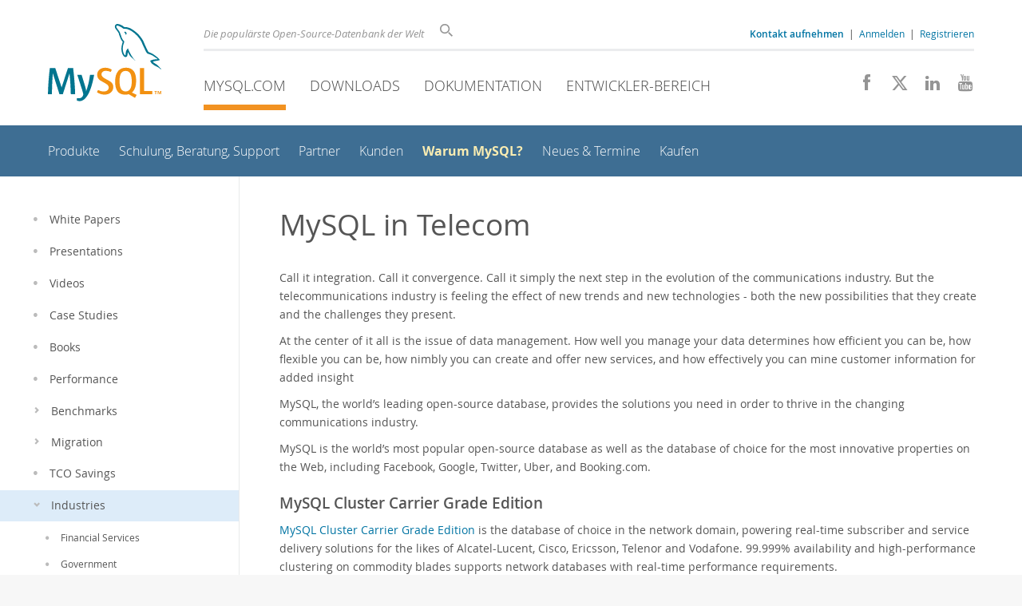

--- FILE ---
content_type: text/html; charset=UTF-8
request_url: https://www.mysql.com/de/industry/communications/
body_size: 6413
content:

    <!DOCTYPE html>
<html lang="de" class="svg no-js">
<head>
    <meta charset="utf-8" />
    <!--[if IE ]>
    <meta http-equiv="X-UA-Compatible" content="IE=Edge,chrome=1" />
    <![endif]-->
    <meta name="viewport" content="width=device-width, initial-scale=1.0">
        <meta name="Language" content="de">

    <title>MySQL :: MySQL in Telecom</title>
    <link rel="stylesheet" media="all" href="https://labs.mysql.com/common/css/main-20250803.min.css" />
            <link rel="stylesheet" media="all" href="https://labs.mysql.com/common/css/page-20250803.min.css" />
    
    
    <link rel="stylesheet" media="print" href="https://labs.mysql.com/common/css/print-20250803.min.css" />

    
    
    
                    <link rel="alternate" hreflang="en" href="https://www.mysql.com/industry/communications/" />
                <link rel="alternate" hreflang="de" href="https://www.mysql.com/de/industry/communications/" />
                <link rel="alternate" hreflang="fr" href="https://www.mysql.com/fr/industry/communications/" />
                <link rel="alternate" hreflang="it" href="https://www.mysql.com/it/industry/communications/" />
                <link rel="alternate" hreflang="ja" href="https://www.mysql.com/jp/industry/communications/" />
                <link rel="alternate" hreflang="zh" href="https://www.mysql.com/cn/industry/communications/" />
            
    
    <link rel="shortcut icon" href="https://labs.mysql.com/common/themes/sakila/favicon.ico" />
    <script async="async" type="text/javascript" src='https://consent.truste.com/notice?domain=oracle.com&c=teconsent&js=bb&noticeType=bb&text=true&cdn=1&pcookie&gtm=1' crossorigin></script>
    <script src="https://www.oracle.com/assets/truste-oraclelib.js"></script>
    <script>(function(H){ H.className=H.className.replace(/\bno-js\b/,'js') })(document.documentElement)</script>
    <script src="https://labs.mysql.com/common/js/site-20250121.min.js"></script>

    
    
    <!--[if lt IE 9]>
        <script src="https://labs.mysql.com/common/js/polyfills/html5shiv-printshiv-3.7.2.min.js"></script>
        <script src="https://labs.mysql.com/common/js/polyfills/respond-1.4.2.min.js"></script>
    <![endif]-->
        
                              <script>!function(e){var n="https://s.go-mpulse.net/boomerang/";if("False"=="True")e.BOOMR_config=e.BOOMR_config||{},e.BOOMR_config.PageParams=e.BOOMR_config.PageParams||{},e.BOOMR_config.PageParams.pci=!0,n="https://s2.go-mpulse.net/boomerang/";if(window.BOOMR_API_key="E6BB6-B37B4-898B7-F97BA-BBCDB",function(){function e(){if(!o){var e=document.createElement("script");e.id="boomr-scr-as",e.src=window.BOOMR.url,e.async=!0,i.parentNode.appendChild(e),o=!0}}function t(e){o=!0;var n,t,a,r,d=document,O=window;if(window.BOOMR.snippetMethod=e?"if":"i",t=function(e,n){var t=d.createElement("script");t.id=n||"boomr-if-as",t.src=window.BOOMR.url,BOOMR_lstart=(new Date).getTime(),e=e||d.body,e.appendChild(t)},!window.addEventListener&&window.attachEvent&&navigator.userAgent.match(/MSIE [67]\./))return window.BOOMR.snippetMethod="s",void t(i.parentNode,"boomr-async");a=document.createElement("IFRAME"),a.src="about:blank",a.title="",a.role="presentation",a.loading="eager",r=(a.frameElement||a).style,r.width=0,r.height=0,r.border=0,r.display="none",i.parentNode.appendChild(a);try{O=a.contentWindow,d=O.document.open()}catch(_){n=document.domain,a.src="javascript:var d=document.open();d.domain='"+n+"';void(0);",O=a.contentWindow,d=O.document.open()}if(n)d._boomrl=function(){this.domain=n,t()},d.write("<bo"+"dy onload='document._boomrl();'>");else if(O._boomrl=function(){t()},O.addEventListener)O.addEventListener("load",O._boomrl,!1);else if(O.attachEvent)O.attachEvent("onload",O._boomrl);d.close()}function a(e){window.BOOMR_onload=e&&e.timeStamp||(new Date).getTime()}if(!window.BOOMR||!window.BOOMR.version&&!window.BOOMR.snippetExecuted){window.BOOMR=window.BOOMR||{},window.BOOMR.snippetStart=(new Date).getTime(),window.BOOMR.snippetExecuted=!0,window.BOOMR.snippetVersion=12,window.BOOMR.url=n+"E6BB6-B37B4-898B7-F97BA-BBCDB";var i=document.currentScript||document.getElementsByTagName("script")[0],o=!1,r=document.createElement("link");if(r.relList&&"function"==typeof r.relList.supports&&r.relList.supports("preload")&&"as"in r)window.BOOMR.snippetMethod="p",r.href=window.BOOMR.url,r.rel="preload",r.as="script",r.addEventListener("load",e),r.addEventListener("error",function(){t(!0)}),setTimeout(function(){if(!o)t(!0)},3e3),BOOMR_lstart=(new Date).getTime(),i.parentNode.appendChild(r);else t(!1);if(window.addEventListener)window.addEventListener("load",a,!1);else if(window.attachEvent)window.attachEvent("onload",a)}}(),"".length>0)if(e&&"performance"in e&&e.performance&&"function"==typeof e.performance.setResourceTimingBufferSize)e.performance.setResourceTimingBufferSize();!function(){if(BOOMR=e.BOOMR||{},BOOMR.plugins=BOOMR.plugins||{},!BOOMR.plugins.AK){var n=""=="true"?1:0,t="",a="bu5x24qxhvvoq2lxfjhq-f-2b077e90b-clientnsv4-s.akamaihd.net",i="false"=="true"?2:1,o={"ak.v":"39","ak.cp":"1334304","ak.ai":parseInt("802521",10),"ak.ol":"0","ak.cr":11,"ak.ipv":4,"ak.proto":"h2","ak.rid":"1006242","ak.r":45721,"ak.a2":n,"ak.m":"dscx","ak.n":"essl","ak.bpcip":"13.59.125.0","ak.cport":59258,"ak.gh":"23.33.25.18","ak.quicv":"","ak.tlsv":"tls1.3","ak.0rtt":"","ak.0rtt.ed":"","ak.csrc":"-","ak.acc":"","ak.t":"1769417295","ak.ak":"hOBiQwZUYzCg5VSAfCLimQ==BdnWcqbo44doY8avgxezDgoPIiEkMfF1G+BGnFDA+cAKfrZKa70yL5lYfdUC985ZGL+X+sJQNY7LzXzXpMd907qbIsVU4s1DpCR2fREmTpl9qVt1kCEOhjTcqPGrALDTmo/4S41fQo7TX/HXSzPYrdymmcE9FdZBIqIeEqYz4fCxnyBNuEJ/a0tpVDrjBur5OWzcfOgW5BX8O+Ak7g3OtrClI/z3BHJYTHdAzhZP6o6u9XCStI551LN1B7le0T776u8/vbGgwMWYXhM8fvolMQph3VYeC+yoDrWPabd+J8kMeOaf6pbPclUauwTsiqeB17v3rCVyJxxI5x3v5VmVe35zQct+iErsBHme3sMK49s/I/PYQlcmvyeujYEtZqoUQyjBZyxczwd/5UC45sBeAB58SmwQFzPsRDmqnlLce84=","ak.pv":"16","ak.dpoabenc":"","ak.tf":i};if(""!==t)o["ak.ruds"]=t;var r={i:!1,av:function(n){var t="http.initiator";if(n&&(!n[t]||"spa_hard"===n[t]))o["ak.feo"]=void 0!==e.aFeoApplied?1:0,BOOMR.addVar(o)},rv:function(){var e=["ak.bpcip","ak.cport","ak.cr","ak.csrc","ak.gh","ak.ipv","ak.m","ak.n","ak.ol","ak.proto","ak.quicv","ak.tlsv","ak.0rtt","ak.0rtt.ed","ak.r","ak.acc","ak.t","ak.tf"];BOOMR.removeVar(e)}};BOOMR.plugins.AK={akVars:o,akDNSPreFetchDomain:a,init:function(){if(!r.i){var e=BOOMR.subscribe;e("before_beacon",r.av,null,null),e("onbeacon",r.rv,null,null),r.i=!0}return this},is_complete:function(){return!0}}}}()}(window);</script></head>

<body class="  www de">
<a class="skip-main" href="#main">Skip to Main Content</a>
<div class="page-wrapper">
    <header>

                        <a href="https://www.mysql.com/de/" aria-label="MySQL Home" title="MySQL" id="l1-home-link"></a>
        
        <div id="l1-nav-container">
            <div id="l1-line1">
                <div id="l1-lhs">
                    <div id="l1-slogan">
                        Die popul&auml;rste Open-Source-Datenbank der Welt
                    </div>
                    <div id="l1-search-box">
                        <form id="l1-search-form" method="get" action="https://search.oracle.com/mysql">
                        <input type="hidden" name="app" value="mysql" />
                        <input id="l1-search-input" type="search" class="icon-search" placeholder="Suche" aria-label="Suche" name="q" />
                        </form>
                    </div>
                    <div id="l1-auth-links">
                        <nav aria-label="Contact/Login Navigation" role="navigation">
                            <a href="https://www.mysql.com/de/about/contact/"><b>Kontakt aufnehmen</b></a>
                            <span id="l1-contact-separator">&nbsp;|&nbsp;</span>
                            <span id="l1-contact-separator-br"><br /></span>
                                                             <a href="https://www.mysql.com/de/auth/login/?dest=https%3A%2F%2Fwww.mysql.com%2Fde%2Findustry%2Fcommunications%2F">Anmelden</a> &nbsp;|&nbsp;
                                 <a href="https://www.mysql.com/de/auth/register/">Registrieren</a>
                                                    </nav>
                    </div>
                </div>
            </div>
            <div id="l1-line2">
                <nav aria-label="Primary Navigation" role="navigation">
                    <ul id="l1-nav">
                        <li class="active">
                            <a href="/de/"><!-- <span class="icon-sakila"></span>  -->MySQL.com</a>
                        </li><li>
                            <a href="/de/downloads/"><!-- <span class="icon-download-thin"></span>  -->Downloads</a>
                        </li><li>
                            <a href="https://dev.mysql.com/doc/"><!-- <span class="icon-books"></span>  -->Dokumentation</a>
                        </li><li>
                            <a href="https://dev.mysql.com/"><!-- <span class="icon-code"></span>  -->Entwickler-Bereich</a>
                        </li>                    </ul>
                </nav>
                <div class="social-icons">
                    <nav aria-label="Social Navigation" role="navigation">
                        <a aria-label="Join us on Facebook" title="Join us on Facebook" href="http://www.facebook.com/mysql"><span class="icon-facebook"></span></a>
                        <a aria-label="Follow us on X" title="Follow us on X" href="https://x.com/mysql_de"><span class="icon-x-twitter"></span></a>
                        <a aria-label="Follow us on LinkedIn" title="Follow us on LinkedIn" href="https://www.linkedin.com/company/mysql"><span class="icon-linkedin"></span></a>
                        <a aria-label="Visit our YouTube channel" title="Visit our YouTube channel" href="http://www.youtube.com/mysqlchannel"><span class="icon-youtube"></span></a>
                    </nav>
                </div>
            </div>
        </div>
        <div id="sub-header">
            <div id="l2-nav-container">
                <div id="l2-nav-toggle">
                    <span class="icon-three-bars"></span>
                </div>
                                                                                        <a class="button nav-button-3" href="https://dev.mysql.com/"><span class="icon-code"></span> Entwickler-Bereich</a>
                                                                                                <a class="button nav-button-2" href="https://dev.mysql.com/doc/"><span class="icon-books"></span> Dokumentation</a>
                                                                                                <a class="button nav-button-1" href="/de/downloads/"><span class="icon-download-thin"></span> Downloads</a>
                                                                                                            <div id="l2-search-toggle">
                    <span class="icon-search"></span>
                </div>
                <div id="l2-site-icon">
                                                                                                                            <span class="icon-sakila"></span>
                                                                                                                                                                                                                                                                                                                                                                                                                                                                                                                                                                                                                                                                                                                                                            </div>
                <div id="l1-section-title">
                    <span id="l1-section-label">
                        <a href="/de/">MySQL.com</a>
                    </span>
                </div>
                <nav aria-label="Secondary Navigation" role="navigation">
                    

<ul id="l2-nav">
            	<li class=""><a  href="/de/products/">Produkte</a>
    			</li>
	        	<li class=""><a  href="/de/services/">Schulung, Beratung, Support</a>
    			</li>
	        	<li class=""><a  href="/de/partners/">Partner</a>
    			</li>
	        	<li class=""><a  href="/de/customers/">Kunden</a>
    			</li>
	        	<li class="active"><a class="active subitems" href="/de/why-mysql/">Warum MySQL?</a>
    			</li>
	        	<li class=""><a  href="/de/news-and-events/web-seminars/">Neues & Termine</a>
    			</li>
	        	<li class=" last"><a  href="/de/buy-mysql/">Kaufen</a>
    			</li>
	                                    <li class="other-section"><a href="/de/downloads/">Downloads</a></li>
                            <li class="other-section"><a href="https://dev.mysql.com/doc/">Dokumentation</a></li>
                            <li class="other-section"><a href="https://dev.mysql.com/">Entwickler-Bereich</a></li>
            </ul>
                </nav>
            </div>
            <div id="l3-search-container"></div>
            <div id="top-orange"><span id="section-nav">Section Menu: &nbsp; </span></div>
        </div>
    </header>
        <div id="page">
                <div id="sidebar">

            
                <div id="menu">
                    <nav aria-label="Tertiary Navigation" role="navigation">
                        

<ul>
        	<li class=" level1"><a  href="/de/why-mysql/white-papers/"><span class="icon-dot"></span>White Papers</a>
    			</li>
	        	<li class=" level1"><a  href="/de/why-mysql/presentations/"><span class="icon-dot"></span>Presentations</a>
    			</li>
	        	<li class=" level1"><a  href="/de/why-mysql/videos/"><span class="icon-dot"></span>Videos</a>
    			</li>
	        	<li class=" level1"><a  href="/de/why-mysql/case-studies/"><span class="icon-dot"></span>Case Studies</a>
    			</li>
	        	<li class=" level1"><a  href="/de/why-mysql/books/"><span class="icon-dot"></span>Books</a>
    			</li>
	        	<li class=" level1"><a  href="/de/why-mysql/performance/index.html"><span class="icon-dot"></span>Performance</a>
    			</li>
	        	<li class=" level1"><a  href="/de/why-mysql/benchmarks/"><span class="icon-chevron-right"></span>Benchmarks</a>
    			</li>
	        	<li class=" level1"><a  href="/de/why-mysql/migration/"><span class="icon-chevron-right"></span>Migration</a>
    			</li>
	        	<li class=" level1"><a  href="/de/tcosavings/"><span class="icon-dot"></span>TCO Savings</a>
    			</li>
	        	<li class="active last level1"><a class="active subitems" href="/de/industry/finance/"><span class="icon-chevron-down"></span>Industries</a>
    			    

<ul class="subitems">
        	<li class=" level2"><a  href="/de/industry/finance/"><span class="icon-dot"></span>Financial Services</a>
    			</li>
	        	<li class=" level2"><a  href="/de/industry/government/"><span class="icon-dot"></span>Government</a>
    			</li>
	        	<li class="active last level2"><a class="active " href="/de/industry/communications/"><span class="icon-dot"></span>Telecom</a>
    			</li>
	</ul>
		</li>
	</ul>
                    </nav>
                    <br class="clear" />
                </div>

                
                
                    
                    
                    
                    
                    
                                            
                    
                    
                                    </div>
                
                <div role="main" id="main" tabindex="-1">

            
            <div id="content">
                                                        <h1 class="page-title" id="mainContent">MySQL in Telecom
                                        </h1>
                                                
                
<p>Call it integration. Call it convergence. Call it simply the next step in the evolution of the communications industry. But the telecommunications industry is feeling the effect of new trends and new technologies - both the new possibilities that they create and the challenges they present.</p>

<p>At the center of it all is the issue of data management. How well you manage your data determines how efficient you can be, how flexible you can be, how nimbly you can create and offer new services, and how effectively you can mine customer information for added insight</p>

<p>MySQL, the world’s leading open-source database, provides the solutions you need in order to thrive in the changing communications industry.</p>

<p>MySQL is the world’s most popular open-source database as well as the database of choice for the most innovative properties on the Web, including Facebook, Google, Twitter, Uber, and Booking.com.</p>

<h2>MySQL Cluster Carrier Grade Edition</h2>

<p><a href="/de/products/cluster/">MySQL Cluster Carrier Grade Edition</a> is the database of choice in the network domain, powering real-time subscriber and service delivery solutions for the likes of Alcatel-Lucent, Cisco, Ericsson, Telenor and Vodafone. 99.999% availability and high-performance clustering on commodity blades supports network databases with real-time performance requirements.</p>

<p>No other database company can provide the insight and experience to marry the innovation and speed of the Web with the proven capabilities of the carrier network. And the fact that MySQL can do this with open-source technology means that you can reduce costs while you improve services and deliver them to market faster.</p>

<p><a href="/de/products/cluster/">Learn More&nbsp;&raquo;</a></p>

<h2>Subscriber Data Management</h2>

<p>MySQL Cluster Carrier Grade Edition provides the foundation for implementing a complete subscriber data management solution at significantly lower costs than using in-house or proprietary databases. As a result communication service providers have the flexibility to personalize their services to meet customer demand today and tomorrow, while cutting costs and achieving higher margins than ever before.</p>


                        </div>
            
        </div>
    </div>

    <footer>
        <div id="footer-bottom">
                                    <div class="footer-contact">
                <div id="footer-contact-icon">
                    <span class="icon-call-phone"></span>
                </div>
                <div id="footer-contact-numbers">
                    <strong>MySQL Vertrieb kontaktieren</strong><br/>
                    Deutschland: +49 89 143 01280 &nbsp;
                    (<a href="https://www.mysql.com/de/about/contact/phone/" class="darker-blue">More Countries &raquo;</a>)
                </div>
                <div id="footer-contact-copyright">
                    <a href="http://www.oracle.com/" aria-label="Oracle" title="Oracle"><span class="oracle-logo"></span></a>
                    &nbsp; <a href="https://www.oracle.com/legal/copyright.html">&copy; 2026 Oracle</a>
                </div>
            </div>
            <div class="social-icons">
                <a aria-label="Join us on Facebook" title="Join us on Facebook" href="http://www.facebook.com/mysql"><span class="icon-facebook-square"></span></a>
                <a aria-label="Follow us on X" title="Follow us on X" href="https://x.com/mysql_de"><span class="icon-x-twitter-square"></span></a>
                <a aria-label="Follow us on LinkedIn" title="Follow us on LinkedIn" href="https://www.linkedin.com/company/mysql"><span class="icon-linkedin-square"></span></a>
                <a aria-label="Visit our YouTube channel" title="Visit our YouTube channel" href="http://www.youtube.com/mysqlchannel"><span class="icon-youtube-square"></span></a>
            </div>
            <br class="clear" />
        </div>
        <div id="footer-links">

            <div id="site-footer-links">
                <div id="footer-nav"></div>

                <div class="links">
                    <ul>
                        <li class="top"><a href="https://www.mysql.com/de/products/">Produkte</a></li>
                        <li><a href="https://www.mysql.com/de/products/heatwave/">MySQL HeatWave</a></li>
                        <li><a href="https://www.mysql.com/de/products/enterprise/">MySQL Enterprise Edition</a></li>
                        <li><a href="https://www.mysql.com/de/products/standard/">MySQL Standard Edition</a></li>
                        <li><a href="https://www.mysql.com/de/products/classic/">MySQL Classic Edition</a></li>
                        <li><a href="https://www.mysql.com/de/products/cluster/">MySQL Cluster CGE</a></li>
                        <li><a href="https://www.mysql.com/de/oem/">MySQL Embedded (OEM/ISV)</a></li>
                    </ul>
                </div>

                <div class="links">
                    <ul>
                        <li class="top"><a href="https://www.mysql.com/de/services/">Services</a></li>
                        <li><a href="https://www.mysql.com/de/training/">Schulung</a></li>
                        <li><a href="https://www.mysql.com/de/certification/">Zertifizierung</a></li>
                        <li><a href="https://www.mysql.com/de/support/">Support</a></li>
                    </ul>
                </div>

                <div class="links">
                    <ul>
                        <li class="top"><a href="https://www.mysql.com/de/downloads/">Downloads</a></li>
                        <li><a href="https://dev.mysql.com/downloads/mysql/">MySQL Community Server</a></li>
                        <li><a href="https://dev.mysql.com/downloads/cluster/">MySQL NDB Cluster</a></li>
                        <li><a href="https://dev.mysql.com/downloads/shell/">MySQL Shell</a></li>
                        <li><a href="https://dev.mysql.com/downloads/router/">MySQL Router</a></li>
                        <li><a href="https://dev.mysql.com/downloads/workbench/">MySQL Workbench</a></li>
                    </ul>
                </div>

                <div class="links">
                    <ul>
                        <li class="top"><a href="https://dev.mysql.com/doc/">Dokumentation</a></li>
                        <li><a href="https://dev.mysql.com/doc/refman/en/">MySQL Reference Manual</a></li>
                        <li><a href="https://dev.mysql.com/doc/workbench/en/">MySQL Workbench</a></li>
                        <li><a href="https://dev.mysql.com/doc/index-cluster.html">MySQL NDB Cluster</a></li>
                        <li><a href="https://dev.mysql.com/doc/index-connectors.html">MySQL Konnektoren</a></li>
                        <li><a href="https://dev.mysql.com/doc/#topic">Topic Guides</a></li>
                    </ul>
                </div>

                <div class="links">
                    <ul>
                        <li class="top"><a href="https://www.mysql.com/de/about/">Über MySQL</a></li>
                        <li><a href="https://www.mysql.com/de/about/contact/">Kontakt aufnehmen</a></li>
                        <li><a href="https://blogs.oracle.com/mysql/">Blogs</a></li>
                                                                        <li><a href="https://www.oracle.com/de/corporate/contact/index.html">Oracle Kontakt</a></li>
                                                <li><a href="https://www.mysql.com/de/buy-mysql/">Kaufen</a></li>
                        <li><a href="https://www.mysql.com/de/partners/">Partner</a></li>
                        <li><a href="https://www.mysql.com/de/about/jobs/">Offene Stellen</a></li>
                        <li><a href="https://www.mysql.com/de/sitemap.html">Übersichtseite mysql.de</a></li>
                    </ul>
                </div>

                                <div id="footer-langs">
                    <span class="icon-earth"></span> Deutsch &nbsp;
                (
                                            <a data-localize-url="no" href="https://www.mysql.com/industry/communications/">English</a> |                                             <a data-localize-url="no" href="https://www.mysql.com/fr/industry/communications/">Français</a> |                                             <a data-localize-url="no" href="https://www.mysql.com/it/industry/communications/">Italiano</a> |                                             <a data-localize-url="no" href="https://www.mysql.com/jp/industry/communications/">日本</a> |                                             <a data-localize-url="no" href="https://www.mysql.com/cn/industry/communications/">中文</a>                                    )
                </div>
                            </div>

            <div id="footer-logo">
                <a href="http://www.oracle.com/" aria-label="Oracle" title="Oracle"><span class="oracle-logo"></span></a>
                &nbsp; <a href="https://www.oracle.com/legal/copyright.html">&copy; 2026 Oracle</a>
                <div class="footer-legal-links">
                    <a href="https://www.oracle.com/legal/privacy/">Privacy</a> /
                    <a href="https://www.oracle.com/legal/privacy/privacy-choices.html">Do Not Sell My Info</a> |
                    <a href="https://www.oracle.com/us/legal/terms/index.html">Terms of Use</a> |
                    <a href="https://www.oracle.com/us/legal/third-party-trademarks/index.html">Trademark Policy</a> |
                    <div id="teconsent"></div>
                </div>
            </div>

        </div>
    </footer>
</div>

            <script>
    if ((oracle.truste.api.getGdprConsentDecision().consentDecision) &&
            (oracle.truste.api.getGdprConsentDecision().consentDecision.indexOf(0) != -1 ||
             oracle.truste.api.getGdprConsentDecision().consentDecision.indexOf(2) != -1) )
    {
        document.write('<script src="https://labs.mysql.com/common/js/metrics/ora_mysql.js"><\/script>');
        document.write('<script type="text/javascript" async src="//c.oracleinfinity.io/acs/account/wh3g12c3gg/js/mysql/odc.js?_ora.context=analytics:production"><\/script>');
    }
    </script>

        
    
</body>
</html>

